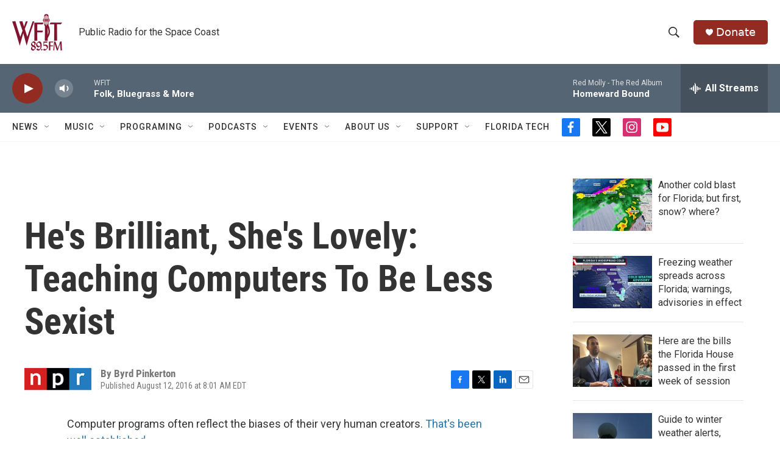

--- FILE ---
content_type: text/html; charset=utf-8
request_url: https://www.google.com/recaptcha/api2/aframe
body_size: 263
content:
<!DOCTYPE HTML><html><head><meta http-equiv="content-type" content="text/html; charset=UTF-8"></head><body><script nonce="DuNaXl6Y6rc50idrP3z7gA">/** Anti-fraud and anti-abuse applications only. See google.com/recaptcha */ try{var clients={'sodar':'https://pagead2.googlesyndication.com/pagead/sodar?'};window.addEventListener("message",function(a){try{if(a.source===window.parent){var b=JSON.parse(a.data);var c=clients[b['id']];if(c){var d=document.createElement('img');d.src=c+b['params']+'&rc='+(localStorage.getItem("rc::a")?sessionStorage.getItem("rc::b"):"");window.document.body.appendChild(d);sessionStorage.setItem("rc::e",parseInt(sessionStorage.getItem("rc::e")||0)+1);localStorage.setItem("rc::h",'1768768262544');}}}catch(b){}});window.parent.postMessage("_grecaptcha_ready", "*");}catch(b){}</script></body></html>